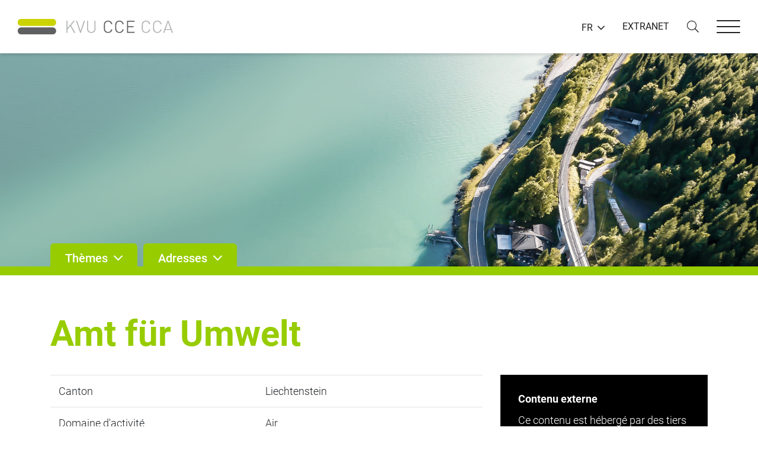

--- FILE ---
content_type: text/html;charset=UTF-8
request_url: https://www.kvu.ch/fr/adresses/liechtenstein?id=1578
body_size: 5665
content:


<!DOCTYPE html>
<!--[if lt IE 7]><html lang="en" class="no-js ie6"><![endif]-->
<!--[if IE 7]><html lang="en" class="no-js ie7"><![endif]-->
<!--[if IE 8]><html lang="en" class="no-js ie8"><![endif]-->
<!--[if gt IE 8]><!--><html class="no-js" lang="fr"><!--<![endif]-->

<head>

	
	

	<title> Amt f&uuml;r Umwelt | Liechtenstein | Adresses | KVU</title>

	<meta name="author" content="nextron internet team GmbH">
	<meta name="generator" content="webIQ 5.0 web application framework, http://www.nextron.ch">
	<meta name="designer" content="nextron internet team GmbH, http://www.nextron.ch">
	
	<meta name="identifier-url" content="https://www.kvu.ch">
	<meta name="revisit-after" content="3 days">
	<meta http-equiv="content-language" content="fr">
	<meta charset="utf-8">
	<meta http-equiv="X-UA-Compatible" content="IE=edge">
	<meta name="viewport" content="width=device-width, initial-scale=1, maximum-scale=1, shrink-to-fit=no, user-scalable=no">
	<meta http-equiv="pragma" content="no-cache">
	<meta http-equiv="expires" content="-1">

	<link rel="shortcut icon" href="/images/favicon.png" type="image/png">
	<link rel="icon" href="/images/favicon.png" type="image/png">

	<link rel="stylesheet" type="text/css" href="/css/lytebox.css?v=4"><link rel="stylesheet" type="text/css" href="/css/webiq.css?v=4"><link rel="stylesheet" type="text/css" href="/css/template.css?v=4"><link rel="stylesheet" type="text/css" href="/css/template.custom.css?v=4">
	<link rel="stylesheet" type="text/css" href="/css/jquery.footable.bootstrap.min.css">

	<link rel="stylesheet" href="/css/cookieconsent.css">
	<script defer src="/js/cookieconsent.js"></script>
	<script defer src="/js/cookieconsent-init.js"></script>

	<!--[if lt IE 9]>
		<script src="/js/html5shiv.min.js"></script>
	<![endif]-->
	<script src="/js/plugins.js"></script>
	<script src="/js/jquery.footable.min.js"></script>
	
		<script>
			var fbTranslations = {
				date: "Date",
				size: "Volume",
				error: "Ordner-Inhalt konnte nicht geladen werden.",
				filefolder: "Fichier/Classeur"
			};
		</script>
	
	<script src="/js/jquery.filebrowser.js"></script>
	<script src="/js/template.js"></script>
	<script src="/js/template.custom.js?v=5"></script>

	<script type="text/javascript" language="javascript" src="/plugins/lytebox.js"></script>
	<script language="javascript" type="text/javascript">
	function popup(path) {
			window.open(path,'newdir','width=770,height=600,resizable=yes,scrollbars=yes');}
	</script>
	<script language="javascript" type="text/javascript">
		function NewWindow(path) {
			window.open(path,'cmswindow','width=1024,height=800,menubar=yes,resizable=yes,status=yes,toolbar=yes,location=yes,directories=yes,dependent=yes,fullscreen=yes')}
	</script>

</head>



<body>




<nav class="main-nav opensearchserver.ignore">
	<div class="nav-outer">
		<div class="nav-inner">
			<div class="nav-header">
				<button type="button" class="default-close nav-close">
					<div class="close-box">
						<div class="close-inner"></div>
					</div>
				</button>
			</div>
			<div class="nav-body">
				<div class="nav-meta">
					<ul>
						
						<li><a href="/fr/extranet">EXTRANET</a></li>
					</ul>
				</div>
				<div class="nav-links">
					
<!-- SwishCommand noindex -->
<ul>

<li><a href="/fr/home">Home</a>
		
		<div class="menu-dropdown">
		<ul>
		</ul>
		</div>
		
</li>
	
<li><a href="/fr/themes">Thèmes</a>
</li>
	
<li class="current"><a href="/fr/adresses">Adresses</a>
</li>
	
<li><a href="/fr/groupes-de-travail">Groupes de travail</a>
</li>
	
<li data-typ="dropdown" data-dropdown="closed"><span class="toggle"></span><a href="/fr/organisation">Organisation</a>
		
		<div class="menu-dropdown">
		<ul>
		
<li><a href="/fr/organisation/comite">Comité</a>
</li>
		
<li><a href="/fr/organisation/direction">Direction</a>
</li>
		
<li><a href="/fr/organisation/conferences-regionales">Conférences régionales</a>
</li>
		
<li><a href="/fr/organisation/partenaires">Partenaires</a>
</li>
		
<li><a href="/fr/organisation/documents-relatifs-a-la-cce">Documents relatifs à la CCE</a>
</li>
		
<li><a href="/fr/organisation/statuts">Statuts</a>
</li>
		</ul>
		</div>
		
</li>
	
<li data-typ="dropdown" data-dropdown="closed"><span class="toggle"></span><a href="/fr/aq-mesures-demissions">AQ Mesures d’émissions</a>
		
		<div class="menu-dropdown">
		<ul>
		
<li><a href="/fr/aq-mesures-demissions/organisation">Organisation</a>
</li>
		
<li><a href="/fr/aq-mesures-demissions/agrement-des-services-de-mesure">Agrément des services de mesure</a>
			
</li>
		
<li><a href="/fr/aq-mesures-demissions/formations-continues">Formations continues</a>
</li>
		
<li><a href="/fr/aq-mesures-demissions/essais-dintercomparaison">Essais d'intercomparaison</a>
</li>
		
<li><a href="/fr/aq-mesures-demissions/faq-et-liens">FAQ et Liens</a>
</li>
		
<li><a href="/fr/aq-mesures-demissions/contact">Contact</a>
</li>
		
<li><a href="/fr/aq-mesures-demissions/documents">Documents</a>
</li>
		</ul>
		</div>
		
</li>
	
<li><a href="/fr/contact">Contact</a>
</li>
	
<li><a href="/fr/impressum">Impressum</a>
</li>
	
<li><a href="/fr/declaration-de-confidentialite">Déclaration de confidentialité</a>
</li>
	
</ul>


				</div>
			</div>
		</div>
	</div>
</nav>



<div class="nav-backdrop"></div>


<div class="website-wrapper">

	
	

<header class="main-header opensearchserver.ignore">
	<div class="container-fluid">
		<div class="header-inner">
			<a href="/fr/home" class="logo">
				<img src="/images/logo-fr.png" alt="">
			</a>
			<div class="header-control">
				<div class="header-language">
					<div class="dropdown dropdown-default">
						<a class="dropdown-toggle" role="button" id="dropdown-language" data-toggle="dropdown" aria-haspopup="true" aria-expanded="false">FR</a>
						<div class="dropdown-menu dropdown-menu-right" aria-labelledby="dropdown-language">
							<ul>
								
		<li><a href="/de/adressen/liechtenstein">Deutsch</a></li>
	
		<li><a href="/it/indirizzi/liechtenstein">Italiano</a></li>
	
							</ul>
						</div>
					</div>
				</div>
				<div class="header-meta">
					<ul>
						
						<li><a href="/fr/extranet">EXTRANET</a></li>
					</ul>
				</div>
				<div class="header-search">
					<a class="search-trigger">
						<i class="fal fa-search"></i>
					</a>
				</div>
				<div class="header-burger">
					<button type="button" class="default-hamburger nav-trigger">
						<div class="hamburger-box">
							<div class="hamburger-inner"></div>
						</div>
					</button>
				</div>
			</div>
		</div>
	</div>
	<div class="header-search">
		<div class="container-fluid">
			<div class="search-inner">
				
					<form action="/fr/search" method="GET">
						<div class="form-group">
							<input type="text" name="q" value="" class="form-control" placeholder="Recherche...">
							<button type="submit">
								<span>Recherche</span>
							</button>
						</div>
					</form>
				
			</div>
		</div>
	</div>
</header>



	
	<main class="main-content">
		<div class="website-main" id="page-xxx">

			

			
			<div class="header-image opensearchserver.ignore" data-header="small">
				
					<div class="image-background" style="background-image: url('/images/header/3.jpg')">
						<img src="/images/placeholder/header-large.png" alt="">
					</div>
				
			</div>

			
			

<div class="slide-nav opensearchserver.ignore">
	<div class="container">
		<div class="nav-tabs">
			<ul>
				<li>
					<a data-status="closed" data-target=".slide-nav-themes">
						<span>Thèmes</span>
					</a>
				</li>
				<li>
					<a data-status="closed" data-target=".slide-nav-adresses">
						<span>Adresses</span>
					</a>
				</li>
			</ul>
		</div> 
	</div>
	<div class="tab-content">
		

		<div class="slide-nav-themes">
			<div class="container">
				<div class="image-grid">
					<div class="row">
						
							<div class="col-12 col-sm-6 col-md-6 col-lg-4 col-xl-3">
								<a href="/fr/themes/agriculture" class="image-link">
									<img src="/images/themen/35.jpg" alt="">
									<span>Agriculture</span>
								</a>
							</div>
						
							<div class="col-12 col-sm-6 col-md-6 col-lg-4 col-xl-3">
								<a href="/fr/themes/air" class="image-link">
									<img src="/images/themen/21.jpg" alt="">
									<span>Air</span>
								</a>
							</div>
						
							<div class="col-12 col-sm-6 col-md-6 col-lg-4 col-xl-3">
								<a href="/fr/themes/animaux-et-plantes" class="image-link">
									<img src="/images/themen/37.jpg" alt="">
									<span>Animaux et plantes</span>
								</a>
							</div>
						
							<div class="col-12 col-sm-6 col-md-6 col-lg-4 col-xl-3">
								<a href="/fr/themes/bruit" class="image-link">
									<img src="/images/themen/30.jpg" alt="">
									<span>Bruit</span>
								</a>
							</div>
						
							<div class="col-12 col-sm-6 col-md-6 col-lg-4 col-xl-3">
								<a href="/fr/themes/climat" class="image-link">
									<img src="/images/themen/65.jpg" alt="">
									<span>Climat</span>
								</a>
							</div>
						
							<div class="col-12 col-sm-6 col-md-6 col-lg-4 col-xl-3">
								<a href="/fr/themes/dechets" class="image-link">
									<img src="/images/themen/1.jpg" alt="">
									<span>Déchets</span>
								</a>
							</div>
						
							<div class="col-12 col-sm-6 col-md-6 col-lg-4 col-xl-3">
								<a href="/fr/themes/developpement-durable" class="image-link">
									<img src="/images/themen/49.jpg" alt="">
									<span>Développement durable</span>
								</a>
							</div>
						
							<div class="col-12 col-sm-6 col-md-6 col-lg-4 col-xl-3">
								<a href="/fr/themes/droit" class="image-link">
									<img src="/images/themen/16.jpg" alt="">
									<span>Droit</span>
								</a>
							</div>
						
							<div class="col-12 col-sm-6 col-md-6 col-lg-4 col-xl-3">
								<a href="/fr/themes/eau" class="image-link">
									<img src="/images/themen/14.jpg" alt="">
									<span>Eau</span>
								</a>
							</div>
						
							<div class="col-12 col-sm-6 col-md-6 col-lg-4 col-xl-3">
								<a href="/fr/themes/electrosmog" class="image-link">
									<img src="/images/themen/63.jpg" alt="">
									<span>Electrosmog</span>
								</a>
							</div>
						
							<div class="col-12 col-sm-6 col-md-6 col-lg-4 col-xl-3">
								<a href="/fr/themes/energie" class="image-link">
									<img src="/images/themen/64.jpg" alt="">
									<span>Energie</span>
								</a>
							</div>
						
							<div class="col-12 col-sm-6 col-md-6 col-lg-4 col-xl-3">
								<a href="/fr/themes/information-conseil-formation" class="image-link">
									<img src="/images/themen/33.jpg" alt="">
									<span>Information / Conseil / Formation</span>
								</a>
							</div>
						
							<div class="col-12 col-sm-6 col-md-6 col-lg-4 col-xl-3">
								<a href="/fr/themes/nature-et-paysage" class="image-link">
									<img src="/images/themen/19.jpg" alt="">
									<span>Nature et Paysage</span>
								</a>
							</div>
						
							<div class="col-12 col-sm-6 col-md-6 col-lg-4 col-xl-3">
								<a href="/fr/themes/observation-de-lenvironnement" class="image-link">
									<img src="/images/themen/28.jpg" alt="">
									<span>Observation de l'environnement</span>
								</a>
							</div>
						
							<div class="col-12 col-sm-6 col-md-6 col-lg-4 col-xl-3">
								<a href="/fr/themes/sites-pollues" class="image-link">
									<img src="/images/themen/10.jpg" alt="">
									<span>Sites pollués</span>
								</a>
							</div>
						
							<div class="col-12 col-sm-6 col-md-6 col-lg-4 col-xl-3">
								<a href="/fr/themes/sols" class="image-link">
									<img src="/images/themen/18.jpg" alt="">
									<span>Sols</span>
								</a>
							</div>
						
							<div class="col-12 col-sm-6 col-md-6 col-lg-4 col-xl-3">
								<a href="/fr/themes/stockage-de-liquides" class="image-link">
									<img src="/images/themen/43.jpg" alt="">
									<span>Stockage de liquides</span>
								</a>
							</div>
						
							<div class="col-12 col-sm-6 col-md-6 col-lg-4 col-xl-3">
								<a href="/fr/themes/substances-et-produits" class="image-link">
									<img src="/images/themen/36.jpg" alt="">
									<span>Substances et produits</span>
								</a>
							</div>
						
						<div class="col-12 col-sm-6 col-md-6 col-lg-4 col-xl-3">
							<a href="/fr/themes/stichwortverzeichnis" class="image-link">
								<img src="/images/themen/empty.jpg" alt="">
								<span>Indice</span>
							</a>
						</div>
						
					</div>
				</div>
			</div>
		</div>
		<div class="slide-nav-adresses">
			<div class="container">
				<div class="list-grid">
					<p><strong>Cantons</strong></p>
					<ul>
						
							<li><a href="/fr/adresses/appenzell-rhodes-ext">Appenzell Rhodes-Ext.</a></li>
						
							<li><a href="/fr/adresses/appenzell-rhodes-int">Appenzell Rhodes-Int.</a></li>
						
							<li><a href="/fr/adresses/argovie">Argovie</a></li>
						
							<li><a href="/fr/adresses/autres-services-federaux">Autres services fédéraux</a></li>
						
							<li><a href="/fr/adresses/bale-campagne">Bâle-Campagne</a></li>
						
							<li><a href="/fr/adresses/bale-ville">Bâle-Ville</a></li>
						
							<li><a href="/fr/adresses/berne">Berne</a></li>
						
							<li><a href="/fr/adresses/fribourg">Fribourg</a></li>
						
							<li><a href="/fr/adresses/geneve">Geneve</a></li>
						
							<li><a href="/fr/adresses/glaris">Glaris</a></li>
						
							<li><a href="/fr/adresses/grison">Grison</a></li>
						
							<li><a href="/fr/adresses/jura">Jura</a></li>
						
							<li><a href="/fr/adresses/liechtenstein">Liechtenstein</a></li>
						
							<li><a href="/fr/adresses/lucerne">Lucerne</a></li>
						
							<li><a href="/fr/adresses/neuchatel">Neuchâtel</a></li>
						
							<li><a href="/fr/adresses/nidwald">Nidwald</a></li>
						
							<li><a href="/fr/adresses/obwald">Obwald</a></li>
						
							<li><a href="/fr/adresses/ofev">OFEV</a></li>
						
							<li><a href="/fr/adresses/schaffhouse">Schaffhouse</a></li>
						
							<li><a href="/fr/adresses/schwyz">Schwyz</a></li>
						
							<li><a href="/fr/adresses/soleure">Soleure</a></li>
						
							<li><a href="/fr/adresses/st-gall">St-Gall</a></li>
						
							<li><a href="/fr/adresses/suisse">Suisse</a></li>
						
							<li><a href="/fr/adresses/tessin">Tessin</a></li>
						
							<li><a href="/fr/adresses/thurgovie">Thurgovie</a></li>
						
							<li><a href="/fr/adresses/uri">Uri</a></li>
						
							<li><a href="/fr/adresses/valais">Valais</a></li>
						
							<li><a href="/fr/adresses/vaud">Vaud</a></li>
						
							<li><a href="/fr/adresses/zoug">Zoug</a></li>
						
							<li><a href="/fr/adresses/zurich">Zurich</a></li>
						
					</ul>
					<hr>
					<p><strong>Domaines d'activité</strong></p>
					<ul>
						
							<li><a href="/fr/adresses/accidents-majeurs">Accidents majeurs</a></li>
						
							<li><a href="/fr/adresses/air">Air </a></li>
						
							<li><a href="/fr/adresses/amenagement-du-territoire">Aménagement du territoire</a></li>
						
							<li><a href="/fr/adresses/approvisionnement-en-eau">Approvisionnement en eau</a></li>
						
							<li><a href="/fr/adresses/biotechnologie">Biotechnologie</a></li>
						
							<li><a href="/fr/adresses/bruit">Bruit</a></li>
						
							<li><a href="/fr/adresses/chasse-peche">Chasse &amp; Pêche</a></li>
						
							<li><a href="/fr/adresses/climat">Climat</a></li>
						
							<li><a href="/fr/adresses/communication">Communication</a></li>
						
							<li><a href="/fr/adresses/cov">COV</a></li>
						
							<li><a href="/fr/adresses/dangers-naturels">Dangers naturels</a></li>
						
							<li><a href="/fr/adresses/dechets">Déchets </a></li>
						
							<li><a href="/fr/adresses/developpement-durable">Développement durable</a></li>
						
							<li><a href="/fr/adresses/donnees-environnementales">Données environnementales </a></li>
						
							<li><a href="/fr/adresses/droit">Droit</a></li>
						
							<li><a href="/fr/adresses/eie">EIE</a></li>
						
							<li><a href="/fr/adresses/electrosmog">Electrosmog</a></li>
						
							<li><a href="/fr/adresses/energie">Energie</a></li>
						
							<li><a href="/fr/adresses/foret-bois">Forêt &amp; Bois</a></li>
						
							<li><a href="/fr/adresses/hydrologie">Hydrologie</a></li>
						
							<li><a href="/fr/adresses/nature-et-paysage">Nature et paysage</a></li>
						
							<li><a href="/fr/adresses/neobiota">Neobiota</a></li>
						
							<li><a href="/fr/adresses/offices-de-la-protection-de-lenvironnement">Offices de la protection de l'environnement</a></li>
						
							<li><a href="/fr/adresses/produits-chimiques">Produits chimiques</a></li>
						
							<li><a href="/fr/adresses/protection-de-lenvironnement-agricole">Protection de l'environnement agricole</a></li>
						
							<li><a href="/fr/adresses/protection-des-eaux">Protection des eaux</a></li>
						
							<li><a href="/fr/adresses/reservoirs">Réservoirs</a></li>
						
							<li><a href="/fr/adresses/sites-pollues">Sites pollués</a></li>
						
							<li><a href="/fr/adresses/sols">Sols</a></li>
						
					</ul>
					
				</div>
			</div>
		</div>
	

	</div>
</div>



			
			<div id="dynamic-content">

				

					
					<section class="content-wrapper" data-background="white"> 
						<div class="container">
							<div class="section-inner">

				

	<h1>Amt für Umwelt</h1>
	
	<div class="row opensearchserver.ignore">
		<div class="col-lg-8 col-md-12">
			<table class="table">
				<tr>
					<td class="col-md-3">Canton</td>
					<td>Liechtenstein</td>
				</tr>
				<tr>
					<td>Domaine d'activité</td>
					<td>Air </td>
				</tr>
				<tr>
					<td>Bezeichnung</td>
					<td><b>Amt für Umwelt</b></td>
				</tr>
				<tr>
					<td>Adresse</td>
					<td>Gerberweg 5</td>
				</tr>
				<tr>
					<td>NPA</td>
					<td>9490</td>
				</tr>
				<tr>
					<td>Lieu</td>
					<td>Vaduz</td>
				</tr>
				<tr>
					<td>Téléphone</td>
					<td>+423 236 64 00</td>
				</tr>
				
				
					<tr>
						<td>E-Mail</td>
						<td><a href="mailto:info.au@llv.li">info.au@llv.li</a></td>
					</tr>
				
					<tr>
						<td>Web</td>
						<td><a href="https://www.llv.li/de/privatpersonen/freizeit-umwelt-und-tierhaltung/umweltbelastung/luftreinhaltung" target="_blank"><i class="far fa-external-link"></i></a>&nbsp;&nbsp;<a href="https://www.llv.li/de/privatpersonen/freizeit-umwelt-und-tierhaltung/umweltbelastung/luftreinhaltung" target="_blank">https://www.llv.li/de/privatpersonen/freizeit-umwelt-und-tierhaltung/umweltbelastung/luftreinhaltung</a></td>
					</tr>
				
			</table>
		</div>
		
			<div class="col-lg-4 col-md-12">
				<div data-cookiecategory="external" data-cookie="allowed" style="display:none;">
					<script type="text/plain" data-cookiecategory="external" src="//search.ch/map/api/map.js"></script>
					<script type="text/plain" data-cookiecategory="external">new SearchChMap({center:"9490 Vaduz/Gerberweg 5",zoom:3,poigroups:"default"});</script>
					<div id="mapcontainer" style="width:100%;height:500px;"></div>
				</div>
				<div data-cookiecategory="external" data-cookie="rejected" style="display:none;">
					

<div class="privacy-warning-outer">
	<div class="privacy-warning-inner">
		<div class="privacy-warning-content">
			
				<p class="privacy-warning-headline">
					<strong>Contenu externe</strong>
				</p>
				<p class="privacy-warning-info">
					Ce contenu est hébergé par des tiers et peut utiliser des cookies. 
					Pour afficher le contenu externe, vous devez adapter vos paramètres de confidentialité.
				</p>
				<a href="javascript:;" class="btn btn-primary privacy-warning-button" data-cc="c-settings">
					<span>
						Paramètres
					</span>
				</a>
			
		</div>
	</div>
</div>


				</div>
			</div>
		
	</div>
	
	
	
		<h2>Kontakte</h2>

		<div class="row opensearchserver.ignore">
			
				<div class="col-lg-6 col-md-12">
					<div class="card mb-4">
						<h5 class="card-header" style="padding-left:13.5px;">Kontaktperson</h5>
						<table class="table mb-0">
							<tr>
								<td>Nom</td>
								<td>Göldi</td>
							</tr>
							<tr>
								<td>Prénom</td>
								<td>Bettina</td>
							</tr>
							<tr>
								<td>Téléphone</td>
								<td>+423 236 68 91</td>
							</tr>
							
							
								<tr>
									<td>E-Mail</td>
									<td><a href="mailto:bettina.goeldi@llv.li">bettina.goeldi@llv.li</a></td>
								</tr>
							
						</table>
					</div>
				</div>
			
				<div class="col-lg-6 col-md-12">
					<div class="card mb-4">
						<h5 class="card-header" style="padding-left:13.5px;">Kontaktperson</h5>
						<table class="table mb-0">
							<tr>
								<td>Nom</td>
								<td>Gassner</td>
							</tr>
							<tr>
								<td>Prénom</td>
								<td>Sebastian</td>
							</tr>
							<tr>
								<td>Téléphone</td>
								<td>+423 236 61 05</td>
							</tr>
							
							
								<tr>
									<td>E-Mail</td>
									<td><a href="mailto:Sebastian.Gassner@llv.li">Sebastian.Gassner@llv.li</a></td>
								</tr>
							
						</table>
					</div>
				</div>
			
				<div class="col-lg-6 col-md-12">
					<div class="card mb-4">
						<h5 class="card-header" style="padding-left:13.5px;">Kontaktperson</h5>
						<table class="table mb-0">
							<tr>
								<td>Nom</td>
								<td>Kirchmann</td>
							</tr>
							<tr>
								<td>Prénom</td>
								<td>Raphael</td>
							</tr>
							<tr>
								<td>Téléphone</td>
								<td>+423 236 75 99</td>
							</tr>
							
							
								<tr>
									<td>E-Mail</td>
									<td><a href="mailto:Raphael.Kirchmann@llv.li">Raphael.Kirchmann@llv.li</a></td>
								</tr>
							
						</table>
					</div>
				</div>
			
		</div>
		
	
	
	<p><a class="btn btn-default" href="https://www.kvu.ch/fr/adresses/liechtenstein">&laquo; retour</a></p>






							</div>
						</div>
					</section>

				

			</div>

		</div>
	</main>

	
	<footer class="main-footer opensearchserver.ignore">
	
		<div class="footer-top">
			<div class="container">
				<div class="footer-inner">
					
						<form action="/fr/search" method="GET">
							<div class="form-group">
								
								<input data-desktop data-mobile type="text" name="q" value="" class="form-control" placeholder="Vous n'avez pas trouvé ce que vous cherchiez?">
								<button type="submit">
									<i class="far fa-search"></i>
								</button>
							</div>
						</form>
					
				</div>
			</div>
		</div>
	
	<div class="footer-bottom">
		<div class="container">
			<div class="footer-inner">
				<div class="row">
					
							<div class="col-12 col-sm-12 col-md-12 col-lg-3">
								<ul>
									
										<li>
											<a href="/fr/organisation">Organisation</a>
											
										</li>
									
										<li>
											<a href="/fr/extranet">Extranet</a>
											
												<a href="/fr/extranet">&nbsp;&nbsp;<i class="far fa-external-link"></i></a>
											
										</li>
									
										<li>
											<a href="/fr/contact">Contact</a>
											
										</li>
									
										<li>
											<a href="/fr/impressum">Impressum</a>
											
										</li>
									
										<li>
											<a href="/fr/declaration-de-confidentialite">Déclaration de confidentialité</a>
											
										</li>
									
								</ul>
							</div>
						
							<div class="col-12 col-sm-12 col-md-12 col-lg-3">
								<ul>
									
										<li>
											<a href="/fr/themes">Thèmes</a>
											
										</li>
									
										<li>
											<a href="/fr/adresses">Adresses</a>
											
										</li>
									
										<li>
											<a href="/fr/groupes-de-travail">Groupes de travail</a>
											
										</li>
									
								</ul>
							</div>
						
							<div class="col-12 col-sm-12 col-md-12 col-lg-3">
								<ul>
									
										<li>
											<a href="/fr/aq-mesures-demissions">AQ Mesures d’émissions</a>
											
										</li>
									
								</ul>
							</div>
						
					<div class="col-12 col-sm-12 col-md-12 col-lg-3">
						
							<p><strong>Conférence des chefs des services de la protection de l’environnement CCE</strong><br>Maison des cantons<br>Speichergasse 6<br>3001 Bern</p>
						
					</div>
				</div>
			</div>
		</div>
	</div>
</footer>

</div>




<div class="modal-control opensearchserver.ignore">

	

	<div class="modal fade" id="popup-modal" tabindex="-1" role="dialog" aria-hidden="true">
		<div class="modal-dialog modal-dialog-centered" data-size="lg" role="document">
			<div class="modal-content">
				<button type="button" class="close" data-dismiss="modal"></button>
				<div class="modal-body">
					<div class="modal-form"></div>
				</div>
			</div>
		</div>
	</div>

</div>


	
	<!-- Matomo -->
	<script type="text/plain" data-cookiecategory="analytics">
	  var _paq = window._paq = window._paq || [];
	  /* tracker methods like "setCustomDimension" should be called before "trackPageView" */
	  _paq.push(['trackPageView']);
	  _paq.push(['enableLinkTracking']);
	  (function() {
	    var u="https://stats.nextron.ch/";
	    _paq.push(['setTrackerUrl', u+'matomo.php']);
	    _paq.push(['setSiteId', '28']);
	    var d=document, g=d.createElement('script'), s=d.getElementsByTagName('script')[0];
	    g.async=true; g.src=u+'matomo.js'; s.parentNode.insertBefore(g,s);
	  })();
	</script>
	<!-- End Matomo Code -->


</body>

</html> 